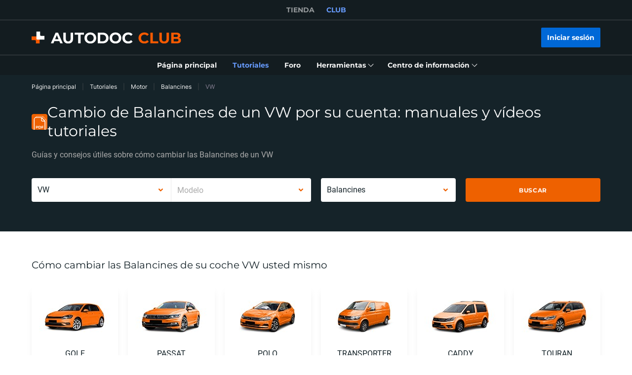

--- FILE ---
content_type: application/javascript; charset=UTF-8
request_url: https://club.autodoc.es/_nuxt/56.57ecf4e.js
body_size: 989
content:
(window.webpackJsonp=window.webpackJsonp||[]).push([[56,270],{172:function(e,t,n){(function(n){var o,r,l;r=[],void 0===(l="function"==typeof(o=function(){"use strict";function b(a,b){return void 0===b?b={autoBom:!1}:"object"!=typeof b&&(console.warn("Deprecated: Expected third argument to be a object"),b={autoBom:!b}),b.autoBom&&/^\s*(?:text\/\S*|application\/xml|\S*\/\S*\+xml)\s*;.*charset\s*=\s*utf-8/i.test(a.type)?new Blob(["\ufeff",a],{type:a.type}):a}function t(a,b,e){var t=new XMLHttpRequest;t.open("GET",a),t.responseType="blob",t.onload=function(){g(t.response,b,e)},t.onerror=function(){console.error("could not download file")},t.send()}function o(a){var b=new XMLHttpRequest;b.open("HEAD",a,!1);try{b.send()}catch(a){}return 200<=b.status&&299>=b.status}function r(a){try{a.dispatchEvent(new MouseEvent("click"))}catch(e){var b=document.createEvent("MouseEvents");b.initMouseEvent("click",!0,!0,window,0,0,0,80,20,!1,!1,!1,!1,0,null),a.dispatchEvent(b)}}var l="object"==typeof window&&window.window===window?window:"object"==typeof self&&self.self===self?self:"object"==typeof n&&n.global===n?n:void 0,a=l.navigator&&/Macintosh/.test(navigator.userAgent)&&/AppleWebKit/.test(navigator.userAgent)&&!/Safari/.test(navigator.userAgent),g=l.saveAs||("object"!=typeof window||window!==l?function(){}:"download"in HTMLAnchorElement.prototype&&!a?function(b,g,e){var i=l.URL||l.webkitURL,n=document.createElement("a");g=g||b.name||"download",n.download=g,n.rel="noopener","string"==typeof b?(n.href=b,n.origin===location.origin?r(n):o(n.href)?t(b,g,e):r(n,n.target="_blank")):(n.href=i.createObjectURL(b),setTimeout(function(){i.revokeObjectURL(n.href)},4e4),setTimeout(function(){r(n)},0))}:"msSaveOrOpenBlob"in navigator?function(e,g,n){if(g=g||e.name||"download","string"!=typeof e)navigator.msSaveOrOpenBlob(b(e,n),g);else if(o(e))t(e,g,n);else{var i=document.createElement("a");i.href=e,i.target="_blank",setTimeout(function(){r(i)})}}:function(b,e,n,g){if((g=g||open("","_blank"))&&(g.document.title=g.document.body.innerText="downloading..."),"string"==typeof b)return t(b,e,n);var o="application/octet-stream"===b.type,i=/constructor/i.test(l.HTMLElement)||l.safari,r=/CriOS\/[\d]+/.test(navigator.userAgent);if((r||o&&i||a)&&"undefined"!=typeof FileReader){var c=new FileReader;c.onloadend=function(){var a=c.result;a=r?a:a.replace(/^data:[^;]*;/,"data:attachment/file;"),g?g.location.href=a:location=a,g=null},c.readAsDataURL(b)}else{var d=l.URL||l.webkitURL,f=d.createObjectURL(b);g?g.location=f:location.href=f,g=null,setTimeout(function(){d.revokeObjectURL(f)},4e4)}});l.saveAs=g.saveAs=g,e.exports=g})?o.apply(t,r):o)||(e.exports=l)}).call(this,n(109))},44:function(e,t,n){"use strict";function o(){return{title:this.$translate("user-garage-photos-delete-question"),description:this.$translate("user-garage-photos-delete-info"),img:this.$absoluteUrl("/img/popup/popup-delete-photo.svg")}}function r(){return{title:this.$translate("delete_spending_title_popup"),description:this.$translate("delete_spendings_text"),img:this.$absoluteUrl("/img/user/global/icon_delete-spending.svg")}}function l(){return{title:this.$translate("comments-delete-title"),description:this.$translate("comments-delete-text"),img:this.$absoluteUrl("/img/comments/comment-delete.svg")}}function c(){return{title:this.$translate("user-bookmarks-bookmark-delete-title"),description:this.$translate("user-bookmarks-bookmark-delete-text"),img:this.$absoluteUrl("/img/user/bookmarks/popup-delete-bookmark.svg")}}function d(){return{title:this.$translate("user-garage-car-delete-title"),description:this.$translate("user-garage-car-delete-text"),img:this.$absoluteUrl("/img/user/garage/deleteCar.svg")}}function f(){return{title:this.$translate("popup-delete-reminder-title"),description:this.$translate("popup-delete-reminder-text"),img:this.$absoluteUrl("/img/user/reminders/popup-delete-reminder.svg")}}function m(){return{title:this.$translate("carbook-delete-car-title"),description:this.$translate("carbook-delete-car-text"),img:this.$absoluteUrl("/img/user/garage/deleteCar.svg")}}function h(){return{title:this.$translate("carbook-delete-note-title"),description:this.$translate("carbook-delete-note-text"),img:this.$absoluteUrl("/img/carbook/icon-delete-note.svg")}}function v(){return{title:this.$translate("account-delete-title"),description:this.$translate("account-delete-text"),img:null}}n.d(t,"g",function(){return o}),n.d(t,"i",function(){return r}),n.d(t,"f",function(){return l}),n.d(t,"b",function(){return c}),n.d(t,"c",function(){return d}),n.d(t,"h",function(){return f}),n.d(t,"d",function(){return m}),n.d(t,"e",function(){return h}),n.d(t,"a",function(){return v})}}]);